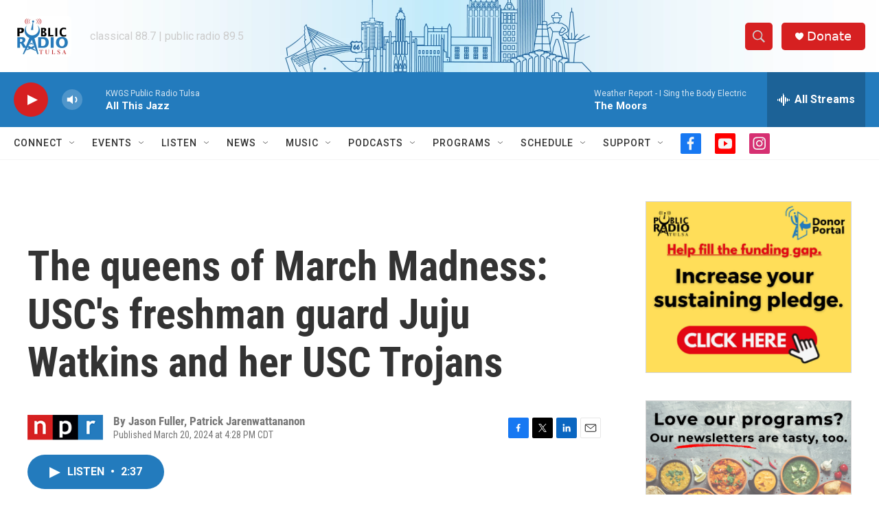

--- FILE ---
content_type: text/html; charset=utf-8
request_url: https://www.google.com/recaptcha/api2/aframe
body_size: 247
content:
<!DOCTYPE HTML><html><head><meta http-equiv="content-type" content="text/html; charset=UTF-8"></head><body><script nonce="up-CK7c3x0gsrq3GBaQbag">/** Anti-fraud and anti-abuse applications only. See google.com/recaptcha */ try{var clients={'sodar':'https://pagead2.googlesyndication.com/pagead/sodar?'};window.addEventListener("message",function(a){try{if(a.source===window.parent){var b=JSON.parse(a.data);var c=clients[b['id']];if(c){var d=document.createElement('img');d.src=c+b['params']+'&rc='+(localStorage.getItem("rc::a")?sessionStorage.getItem("rc::b"):"");window.document.body.appendChild(d);sessionStorage.setItem("rc::e",parseInt(sessionStorage.getItem("rc::e")||0)+1);localStorage.setItem("rc::h",'1769314679762');}}}catch(b){}});window.parent.postMessage("_grecaptcha_ready", "*");}catch(b){}</script></body></html>